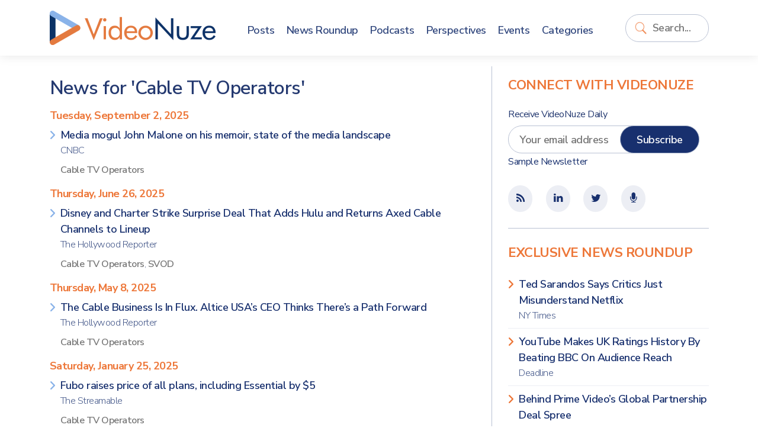

--- FILE ---
content_type: text/html; charset=UTF-8
request_url: https://www.videonuze.com/content/news/category/14
body_size: 7103
content:
<!DOCTYPE html>
<html>
    <head>
        <meta http-equiv="Content-Type" content="text/html; charset=utf-8" />
        <meta name="viewport" content="width=device-width, initial-scale=1, maximum-scale=1, user-scalable=no">
		<link rel="stylesheet" href="https://cdn.jsdelivr.net/npm/bootstrap@5.1.1/dist/css/bootstrap.min.css" integrity="sha384-F3w7mX95PdgyTmZZMECAngseQB83DfGTowi0iMjiWaeVhAn4FJkqJByhZMI3AhiU" crossorigin="anonymous">
		<link rel="stylesheet" href="https://cdnjs.cloudflare.com/ajax/libs/font-awesome/6.0.0-beta2/css/all.min.css" integrity="sha512-YWzhKL2whUzgiheMoBFwW8CKV4qpHQAEuvilg9FAn5VJUDwKZZxkJNuGM4XkWuk94WCrrwslk8yWNGmY1EduTA==" crossorigin="anonymous" referrerpolicy="no-referrer" />
		<link href="https://maxcdn.bootstrapcdn.com/font-awesome/4.1.0/css/font-awesome.min.css" rel="stylesheet" />
		<title>News for 'Cable TV Operators' - VideoNuze</title>
<meta name="generator" content="fPHP" />
<link rel="stylesheet" type="text/css" href="/library/css/standardise.css" />
<link rel="stylesheet" type="text/css" href="/templates/videonuze3/css/layout.css" />
<link rel="stylesheet" type="text/css" href="/asset/boxy/style.css" />
<link rel="stylesheet" type="text/css" href="/asset/audioplayer/style.css" />
<script langauge="javascript" src="/library/js/jquery-1.11.3.min.js"></script>
<script langauge="javascript" src="/library/js/common.js"></script>
<script langauge="javascript" src="/library/js/jquery-ui-1.12.min.js"></script>
<script langauge="javascript" src="/asset/boxy/script.js"></script>
<script langauge="javascript" src="/asset/audioplayer/script.js"></script>
<script langauge="javascript" src="/templates/videonuze3/js/custom.js"></script>
<script type="text/javascript">
  var _gaq = _gaq || [];
  _gaq.push(['_setAccount', 'UA-9424896-2']);
    _gaq.push(['_setDomainName', '.https:.videonuze.com']);
    _gaq.push(['_trackPageview']);
  (function() {
    var ga = document.createElement('script'); ga.type = 'text/javascript'; ga.async = true;
    ga.src = ('https:' == document.location.protocol ? 'https://ssl' : 'http://www') + '.google-analytics.com/ga.js';
    var s = document.getElementsByTagName('script')[0]; s.parentNode.insertBefore(ga, s);
  })();
</script>
					<link rel="icon" href="/templates/videonuze3/images/VN-logo.png" />
		<link rel="shortcut icon" href="/templates/videonuze3/images/VN-logo.png" />
		<script type="text/javascript">var switchTo5x=true;</script>
		<script type="text/javascript" src="https://w.sharethis.com/button/buttons.js"></script>
		<script type="text/javascript">stLight.options({publisher: "3e717507-008e-44d8-ae58-5c175355b17b", doNotHash: false, doNotCopy: false, hashAddressBar: false});</script>
		<script src="https://platform.linkedin.com/in.js" type="text/javascript"></script>
    </head>

    <body>
    
    	<header>
			<div class="container">
				<div class="row align-items-center">
					<div class="col-8 col-sm-auto container-logo">
						<a href="https://www.videonuze.com/">
							<strong>Video</strong>Nuze
						</a>
					</div>
					<div class="col-2 col-sm-5 col-md-6 col-lg-1 col-xl container-search order-lg-last">
						<div class='fModule fModuleSearch'><div class='fModuleContent'><form method="get" action="/content/search">
    <input type="text" name="q" value="" class="field" placeholder="Search..." wrap="off" id="search-q" />
    <input type="submit" value="Go" class="submit" id="search-go" />
</form>
<script>
	$(document).ready(function(){
		$("input#search-q").focus(function(){
			$(this).parents(".fModule").addClass("searching");
		}).blur(function(){
			$p = $(this).parents(".fModule");
			setTimeout(function(){
				$p.removeClass("searching")
			},2000);
		});
		
		$("input#search-q").keyup(function(){
			if($(this).val()!="")
			$("input#search-go").addClass("typing");
			else
			$("input#search-go").removeClass("typing");
		});	
	});
</script></div></div>					</div>
					<div class="col-2 col-md-1 col-lg-8 col-xl-7">
						<div class='fModule fModuleMenu'><div class='fModuleContent'>

	    <div class="d-block d-lg-none">
	    <button class="navbar-toggle">
	    	<span class="icon-bar">&nbsp;</span>
	    	<span class="icon-bar">&nbsp;</span>
	    	<span class="icon-bar">&nbsp;</span>
	    </button>
    </div>
    
    <ul class="menu">
      <li class="close-menu"><a href="#" class="navbar-close">Close <i class="far fa-window-close"></i></a></li>

      <li><a href="/article"><span>Posts</span></a></li>
      <li><a href="/news"><span>News Roundup</span></a></li>
      <li><a href="/content/article/category/47"><span>Podcasts</span></a></li>
      <li><a href="/perspectives"><span>Perspectives</span></a></li>
      <li><a href="/event/list"><span>Events</span></a></li>
      <li><a href="/categories"><span>Categories</span></a></li>
          </ul>
    <style>
    	
    </style>
    <script>
    	$(document).ready(function(){
    		$(".navbar-toggle,.navbar-close").click(function(){
    			$(this).parents(".fModule").toggleClass("open-menu");
    		});
    	})
    </script>
    </div></div>					</div>
				</div>
			</div>
    	</header>

        <div class="content">
			
<div id="fMessage" class="message hide"></div>

        	<div class="container">
        		<div class="row">

					<div class="col-12 col-lg-8 matter">
					
						<div class="row">
							
							<div class="col-12 page-title">
								<h1>News for 'Cable TV Operators'</h1>							</div>

							<div class="col-12 page-content">
								<table class="tableListingNews" width="100%" border="0" cellspacing="0">
    <th align="left">Title</th>
    <th width="80">Date</th>
    <th width="140" align="left">Source</th>
    <th width="120" class="hidden-xs">Category</th>		<div class='fModuleTitle fModuleTitleNews'><h3>Tuesday, September 2, 2025</h3></div><ul class="fList fListTight plainlist">
				<li>
			<a href="/content/view/32211" target="_blank">
				Media mogul John Malone on his memoir, state of the media landscape				<span>CNBC</span>
			</a>

			<p class="contentLinks">
				<!--<span>CATEGORIES:</span>-->
				<a href='/content/news/category/14'>Cable TV Operators</a>			</p>

		</li>
</ul>		<div class='fModuleTitle fModuleTitleNews'><h3>Thursday, June 26, 2025</h3></div><ul class="fList fListTight plainlist">
				<li>
			<a href="/content/view/32137" target="_blank">
				Disney and Charter Strike Surprise Deal That Adds Hulu and Returns Axed Cable Channels to Lineup				<span>The Hollywood Reporter</span>
			</a>

			<p class="contentLinks">
				<!--<span>CATEGORIES:</span>-->
				<a href='/content/news/category/14'>Cable TV Operators</a>, <a href='/content/news/category/2645'>SVOD</a>			</p>

		</li>
</ul>		<div class='fModuleTitle fModuleTitleNews'><h3>Thursday, May 8, 2025</h3></div><ul class="fList fListTight plainlist">
				<li>
			<a href="/content/view/32080" target="_blank">
				The Cable Business Is In Flux. Altice USA’s CEO Thinks There’s a Path Forward				<span>The Hollywood Reporter</span>
			</a>

			<p class="contentLinks">
				<!--<span>CATEGORIES:</span>-->
				<a href='/content/news/category/14'>Cable TV Operators</a>			</p>

		</li>
</ul>		<div class='fModuleTitle fModuleTitleNews'><h3>Saturday, January 25, 2025</h3></div><ul class="fList fListTight plainlist">
				<li>
			<a href="/content/view/32004" target="_blank">
				Fubo raises price of all plans, including Essential by $5				<span>The Streamable</span>
			</a>

			<p class="contentLinks">
				<!--<span>CATEGORIES:</span>-->
				<a href='/content/news/category/14'>Cable TV Operators</a>			</p>

		</li>
</ul>		<div class='fModuleTitle fModuleTitleNews'><h3>Thursday, January 23, 2025</h3></div><ul class="fList fListTight plainlist">
				<li>
			<a href="/content/view/31994" target="_blank">
				In Sports Streaming Land Grab, Comcast Jumps Into Fray With $70 Skinny Bundle				<span>The Hollywood Reporter</span>
			</a>

			<p class="contentLinks">
				<!--<span>CATEGORIES:</span>-->
				<a href='/content/news/category/14'>Cable TV Operators</a>, <a href='/content/news/category/56'>Sports</a>			</p>

		</li>
</ul>		<div class='fModuleTitle fModuleTitleNews'><h3>Tuesday, October 1, 2024</h3></div><ul class="fList fListTight plainlist">
				<li>
			<a href="/content/view/31890" target="_blank">
				NBCU’s streaming chief isn’t worried about you canceling cable				<span>The Verge</span>
			</a>

			<p class="contentLinks">
				<!--<span>CATEGORIES:</span>-->
				<a href='/content/news/category/14'>Cable TV Operators</a>, <a href='/content/news/category/2645'>SVOD</a>			</p>

		</li>
</ul>		<div class='fModuleTitle fModuleTitleNews'><h3>Wednesday, September 11, 2024</h3></div><ul class="fList fListTight plainlist">
				<li>
			<a href="/content/view/31860" target="_blank">
				Charter Reaches Distribution Deal With Warner Bros. Discovery That Gives Subscribers Streaming Service Max				<span>B&C</span>
			</a>

			<p class="contentLinks">
				<!--<span>CATEGORIES:</span>-->
				<a href='/content/news/category/13'>Cable Networks</a>, <a href='/content/news/category/14'>Cable TV Operators</a>			</p>

		</li>
</ul>		<div class='fModuleTitle fModuleTitleNews'><h3>Wednesday, September 4, 2024</h3></div><ul class="fList fListTight plainlist">
				<li>
			<a href="/content/view/31846" target="_blank">
				AMC Networks, Charter Renew Multiyear Distribution Deal; AMC+ Now Free for Spectrum TV Select Customers				<span>Variety</span>
			</a>

			<p class="contentLinks">
				<!--<span>CATEGORIES:</span>-->
				<a href='/content/news/category/13'>Cable Networks</a>, <a href='/content/news/category/14'>Cable TV Operators</a>			</p>

		</li>
</ul>		<div class='fModuleTitle fModuleTitleNews'><h3>Monday, July 29, 2024</h3></div><ul class="fList fListTight plainlist">
				<li>
			<a href="/content/view/31806" target="_blank">
				Comcast And Diamond Sports Group Reach Carriage Deal, Ending 3-Month Blackout Of 15 Regional Sports Networks				<span>Deadline</span>
			</a>

			<p class="contentLinks">
				<!--<span>CATEGORIES:</span>-->
				<a href='/content/news/category/13'>Cable Networks</a>, <a href='/content/news/category/14'>Cable TV Operators</a>, <a href='/content/news/category/56'>Sports</a>			</p>

		</li>
</ul>		<div class='fModuleTitle fModuleTitleNews'><h3>Monday, April 1, 2024</h3></div><ul class="fList fListTight plainlist">
				<li>
			<a href="/content/view/31668" target="_blank">
				YouTube TV likely to become biggest pay TV platform in U.S., analyst says				<span>The Desk</span>
			</a>

			<p class="contentLinks">
				<!--<span>CATEGORIES:</span>-->
				<a href='/content/news/category/14'>Cable TV Operators</a>			</p>

		</li>
</ul>		<div class='fModuleTitle fModuleTitleNews'><h3>Thursday, March 28, 2024</h3></div><ul class="fList fListTight plainlist">
				<li>
			<a href="/content/view/31659" target="_blank">
				Fast-Growing YouTube TV Seen Breaking Even In 2024				<span>B&C</span>
			</a>

			<p class="contentLinks">
				<!--<span>CATEGORIES:</span>-->
				<a href='/content/news/category/14'>Cable TV Operators</a>			</p>

		</li>
</ul>		<div class='fModuleTitle fModuleTitleNews'><h3>Tuesday, February 13, 2024</h3></div><ul class="fList fListTight plainlist">
				<li>
			<a href="/content/view/31608" target="_blank">
				Comcast Holds Upfront-Style Demos of Home Tech Advances				<span>Next TV</span>
			</a>

			<p class="contentLinks">
				<!--<span>CATEGORIES:</span>-->
				<a href='/content/news/category/14'>Cable TV Operators</a>, <a href='/content/news/category/61'>Technology</a>			</p>

		</li>
</ul>		<div class='fModuleTitle fModuleTitleNews'><h3>Friday, December 22, 2023</h3></div><ul class="fList fListTight plainlist">
				<li>
			<a href="/content/view/31551" target="_blank">
				YouTube to MVPDs: Thanks for the Lift				<span>Next TV</span>
			</a>

			<p class="contentLinks">
				<!--<span>CATEGORIES:</span>-->
				<a href='/content/news/category/14'>Cable TV Operators</a>			</p>

		</li>
</ul>		<div class='fModuleTitle fModuleTitleNews'><h3>Tuesday, December 12, 2023</h3></div><ul class="fList fListTight plainlist">
				<li>
			<a href="/content/view/31543" target="_blank">
				Comcast Starts Doling Out Xumo Stream Box to Its Internet Customers				<span>Next TV</span>
			</a>

			<p class="contentLinks">
				<!--<span>CATEGORIES:</span>-->
				<a href='/content/news/category/14'>Cable TV Operators</a>, <a href='/content/news/category/20'>Devices</a>			</p>

		</li>
</ul>		<div class='fModuleTitle fModuleTitleNews'><h3>Thursday, September 14, 2023</h3></div><ul class="fList fListTight plainlist">
				<li>
			<a href="/content/view/31476" target="_blank">
				Cable TV Is on Life Support, but a New Bundle Is Coming Alive				<span>NY Times</span>
			</a>

			<p class="contentLinks">
				<!--<span>CATEGORIES:</span>-->
				<a href='/content/news/category/14'>Cable TV Operators</a>			</p>

		</li>
</ul>		<div class='fModuleTitle fModuleTitleNews'><h3>Thursday, July 27, 2023</h3></div><ul class="fList fListTight plainlist">
				<li>
			<a href="/content/view/31432" target="_blank">
				Comcast Earnings Jump Despite Peacock Losses, Cord-Cutting 				<span>B&C</span>
			</a>

			<p class="contentLinks">
				<!--<span>CATEGORIES:</span>-->
				<a href='/content/news/category/14'>Cable TV Operators</a>			</p>

		</li>
</ul>		<div class='fModuleTitle fModuleTitleNews'><h3>Tuesday, May 23, 2023</h3></div><ul class="fList fListTight plainlist">
				<li>
			<a href="/content/view/31369" target="_blank">
				Comcast Unveils Plan for $20-Month Streaming Package Called Now TV				<span>The Hollywood Reporter</span>
			</a>

			<p class="contentLinks">
				<!--<span>CATEGORIES:</span>-->
				<a href='/content/news/category/14'>Cable TV Operators</a>			</p>

		</li>
</ul>		<div class='fModuleTitle fModuleTitleNews'><h3>Tuesday, May 16, 2023</h3></div><ul class="fList fListTight plainlist">
				<li>
			<a href="/content/view/31364" target="_blank">
				YouTube TV Is Now the 5th-Largest U.S. Pay TV Operator With 5.7 Million Subs (Estimate)				<span>Next TV</span>
			</a>

			<p class="contentLinks">
				<!--<span>CATEGORIES:</span>-->
				<a href='/content/news/category/14'>Cable TV Operators</a>			</p>

		</li>
</ul>		<div class='fModuleTitle fModuleTitleNews'><h3>Thursday, February 9, 2023</h3></div><ul class="fList fListTight plainlist">
				<li>
			<a href="/content/view/31213" target="_blank">
				Cord-Cutting Spiked 60% in 2022 for the Five Biggest Remaining Publicly Transparent Operators in the U.S.				<span>Next TV</span>
			</a>

			<p class="contentLinks">
				<!--<span>CATEGORIES:</span>-->
				<a href='/content/news/category/14'>Cable TV Operators</a>, <a href='/content/news/category/2614'>Cord-Cutting</a>			</p>

		</li>
</ul>		<div class='fModuleTitle fModuleTitleNews'><h3>Thursday, October 27, 2022</h3></div><ul class="fList fListTight plainlist">
				<li>
			<a href="/content/view/31068" target="_blank">
				Comcast Surpasses 5 Million Xfinity Mobile Lines After Wireless Service's Biggest Quarter Ever				<span>Multichannel News</span>
			</a>

			<p class="contentLinks">
				<!--<span>CATEGORIES:</span>-->
				<a href='/content/news/category/14'>Cable TV Operators</a>			</p>

		</li>
</ul>		<div class='fModuleTitle fModuleTitleNews'><h3>Thursday, August 11, 2022</h3></div><ul class="fList fListTight plainlist">
				<li>
			<a href="/content/view/30979" target="_blank">
				Charter To Phase Out Spectrum Originals Amid Rising Production Costs & Shifting Video Strategy				<span>Deadline</span>
			</a>

			<p class="contentLinks">
				<!--<span>CATEGORIES:</span>-->
				<a href='/content/news/category/14'>Cable TV Operators</a>			</p>

		</li>
</ul>		<div class='fModuleTitle fModuleTitleNews'><h3>Monday, July 18, 2022</h3></div><ul class="fList fListTight plainlist">
				<li>
			<a href="/content/view/30946" target="_blank">
				Hulu Is Driving More Streaming Subscribers to Disney Than Marvel or Star Wars				<span>WSJ</span>
			</a>

			<p class="contentLinks">
				<!--<span>CATEGORIES:</span>-->
				<a href='/content/news/category/14'>Cable TV Operators</a>			</p>

		</li>
</ul>		<div class='fModuleTitle fModuleTitleNews'><h3>Thursday, January 27, 2022</h3></div><ul class="fList fListTight plainlist">
				<li>
			<a href="/content/view/30747" target="_blank">
				Comcast beats earnings expectations, but falls short on new internet customers				<span>CNBC</span>
			</a>

			<p class="contentLinks">
				<!--<span>CATEGORIES:</span>-->
				<a href='/content/news/category/9'>Broadband ISPs</a>, <a href='/content/news/category/14'>Cable TV Operators</a>			</p>

		</li>
</ul>		<div class='fModuleTitle fModuleTitleNews'><h3>Thursday, January 13, 2022</h3></div><ul class="fList fListTight plainlist">
				<li>
			<a href="/content/view/30719" target="_blank">
				ViacomCBS And Comcast Renew And Expand Carriage Deal, Adding BET+ To Streaming Roster On Xfinity				<span>Deadline</span>
			</a>

			<p class="contentLinks">
				<!--<span>CATEGORIES:</span>-->
				<a href='/content/news/category/13'>Cable Networks</a>, <a href='/content/news/category/14'>Cable TV Operators</a>			</p>

		</li>
</ul>		<div class='fModuleTitle fModuleTitleNews'><h3>Tuesday, January 11, 2022</h3></div><ul class="fList fListTight plainlist">
				<li>
			<a href="/content/view/30716" target="_blank">
				WarnerMedia Renews Comcast Carriage Deal, CNN Plus to Become Available on Xfinity Platforms 				<span>Variety</span>
			</a>

			<p class="contentLinks">
				<!--<span>CATEGORIES:</span>-->
				<a href='/content/news/category/13'>Cable Networks</a>, <a href='/content/news/category/14'>Cable TV Operators</a>			</p>

		</li>
</ul>		<div class='fModuleTitle fModuleTitleNews'><h3>Tuesday, December 7, 2021</h3></div><ul class="fList fListTight plainlist">
				<li>
			<a href="/content/view/30661" target="_blank">
				YouTube TV Enters Promotional Relationship with Frontier Communications				<span>Multichannel News</span>
			</a>

			<p class="contentLinks">
				<!--<span>CATEGORIES:</span>-->
				<a href='/content/news/category/14'>Cable TV Operators</a>, <a href='/content/news/category/2782'>Skinny Bundles</a>			</p>

		</li>
</ul>		<div class='fModuleTitle fModuleTitleNews'><h3>Tuesday, November 30, 2021</h3></div><ul class="fList fListTight plainlist">
				<li>
			<a href="/content/view/30646" target="_blank">
				Comcast Reaches New Carriage Agreement With Walt Disney Co.				<span>B&C</span>
			</a>

			<p class="contentLinks">
				<!--<span>CATEGORIES:</span>-->
				<a href='/content/news/category/13'>Cable Networks</a>, <a href='/content/news/category/14'>Cable TV Operators</a>			</p>

		</li>
</ul>		<div class='fModuleTitle fModuleTitleNews'><h3>Monday, November 22, 2021</h3></div><ul class="fList fListTight plainlist">
				<li>
			<a href="/content/view/30634" target="_blank">
				Comcast Weighs Pulling Some Content From Hulu in Effort to Boost Peacock				<span>WSJ</span>
			</a>

			<p class="contentLinks">
				<!--<span>CATEGORIES:</span>-->
				<a href='/content/news/category/3065'>AVOD</a>, <a href='/content/news/category/14'>Cable TV Operators</a>, <a href='/content/news/category/2645'>SVOD</a>			</p>

		</li>
</ul>		<div class='fModuleTitle fModuleTitleNews'><h3>Tuesday, October 19, 2021</h3></div><ul class="fList fListTight plainlist">
				<li>
			<a href="/content/view/30519" target="_blank">
				Comcast Launches Smart TV for U.S. Market in Bid to Take On Roku, Amazon				<span>WSJ</span>
			</a>

			<p class="contentLinks">
				<!--<span>CATEGORIES:</span>-->
				<a href='/content/news/category/14'>Cable TV Operators</a>, <a href='/content/news/category/20'>Devices</a>			</p>

		</li>
</ul>		<div class='fModuleTitle fModuleTitleNews'><h3>Monday, October 18, 2021</h3></div><ul class="fList fListTight plainlist">
				<li>
			<a href="/content/view/30510" target="_blank">
				New ViacomCBS, Altice Carriage Deal Includes Streaming Services				<span>Mediapost</span>
			</a>

			<p class="contentLinks">
				<!--<span>CATEGORIES:</span>-->
				<a href='/content/news/category/10'>Broadcasters</a>, <a href='/content/news/category/13'>Cable Networks</a>, <a href='/content/news/category/14'>Cable TV Operators</a>			</p>

		</li>
</ul>		<div class='fModuleTitle fModuleTitleNews'><h3>Wednesday, September 22, 2021</h3></div><ul class="fList fListTight plainlist">
				<li>
			<a href="/content/view/30438" target="_blank">
				Comcast debuts XiOne streaming device for global subscribers				<span>Fierce Video</span>
			</a>

			<p class="contentLinks">
				<!--<span>CATEGORIES:</span>-->
				<a href='/content/news/category/14'>Cable TV Operators</a>, <a href='/content/news/category/20'>Devices</a>			</p>

		</li>
</ul>		<div class='fModuleTitle fModuleTitleNews'><h3>Tuesday, September 14, 2021</h3></div><ul class="fList fListTight plainlist">
				<li>
			<a href="/content/view/30421" target="_blank">
				Comcast will soon launch smart TVs under its new XClass TV brand				<span>Protocol</span>
			</a>

			<p class="contentLinks">
				<!--<span>CATEGORIES:</span>-->
				<a href='/content/news/category/14'>Cable TV Operators</a>, <a href='/content/news/category/20'>Devices</a>			</p>

		</li>
</ul>		<div class='fModuleTitle fModuleTitleNews'><h3>Thursday, September 9, 2021</h3></div><ul class="fList fListTight plainlist">
				<li>
			<a href="/content/view/30407" target="_blank">
				Analyst Says Xfinity Flex Could Have 5.6 Million Subs by 2025				<span>Multichannel News</span>
			</a>

			<p class="contentLinks">
				<!--<span>CATEGORIES:</span>-->
				<a href='/content/news/category/14'>Cable TV Operators</a>, <a href='/content/news/category/20'>Devices</a>			</p>

		</li>
</ul>		<div class='fModuleTitle fModuleTitleNews'><h3>Tuesday, July 20, 2021</h3></div><ul class="fList fListTight plainlist">
				<li>
			<a href="/content/view/30282" target="_blank">
				CNN to Hire 450 Workers for New Streaming Service				<span>The Wrap</span>
			</a>

			<p class="contentLinks">
				<!--<span>CATEGORIES:</span>-->
				<a href='/content/news/category/14'>Cable TV Operators</a>			</p>

		</li>
</ul>		<div class='fModuleTitle fModuleTitleNews'><h3>Thursday, July 15, 2021</h3></div><ul class="fList fListTight plainlist">
				<li>
			<a href="/content/view/30263" target="_blank">
				ViacomCBS And Charter Reach Carriage Deal Including Streaming				<span>Deadline</span>
			</a>

			<p class="contentLinks">
				<!--<span>CATEGORIES:</span>-->
				<a href='/content/news/category/3065'>AVOD</a>, <a href='/content/news/category/14'>Cable TV Operators</a>			</p>

		</li>
</ul>		<div class='fModuleTitle fModuleTitleNews'><h3>Wednesday, June 30, 2021</h3></div><ul class="fList fListTight plainlist">
				<li>
			<a href="/content/view/30236" target="_blank">
				QVC-HSN Streaming App Launches on Comcast Xfinity, Service Aims to Be Shoppable on TVs in 2022 				<span>Variety</span>
			</a>

			<p class="contentLinks">
				<!--<span>CATEGORIES:</span>-->
				<a href='/content/news/category/13'>Cable Networks</a>, <a href='/content/news/category/14'>Cable TV Operators</a>, <a href='/content/news/category/16'>Commerce</a>			</p>

		</li>
</ul>		<div class='fModuleTitle fModuleTitleNews'><h3>Wednesday, June 23, 2021</h3></div><ul class="fList fListTight plainlist">
				<li>
			<a href="/content/view/30204" target="_blank">
				Inside Comcast’s Plan to Become a Streaming Giant				<span>WSJ</span>
			</a>

			<p class="contentLinks">
				<!--<span>CATEGORIES:</span>-->
				<a href='/content/news/category/3065'>AVOD</a>, <a href='/content/news/category/14'>Cable TV Operators</a>			</p>

		</li>
</ul>		<div class='fModuleTitle fModuleTitleNews'><h3>Monday, June 14, 2021</h3></div><ul class="fList fListTight plainlist">
				<li>
			<a href="/content/view/30160" target="_blank">
				MVPDs Find Margin of Victory in Broadband				<span>B&C</span>
			</a>

			<p class="contentLinks">
				<!--<span>CATEGORIES:</span>-->
				<a href='/content/news/category/14'>Cable TV Operators</a>			</p>

		</li>
</ul>		<div class='fModuleTitle fModuleTitleNews'><h3>Monday, May 17, 2021</h3></div><ul class="fList fListTight plainlist">
				<li>
			<a href="/content/view/30066" target="_blank">
				Cable Operators Should be in The Channel Store Business, David Zaslav Says				<span>B&C</span>
			</a>

			<p class="contentLinks">
				<!--<span>CATEGORIES:</span>-->
				<a href='/content/news/category/2248'>Apps</a>, <a href='/content/news/category/14'>Cable TV Operators</a>			</p>

		</li>
		<li>
			<a href="/content/view/30065" target="_blank">
				U.S. Pay-TV Revenues To Plunge By $23B By 2026				<span>Mediapost</span>
			</a>

			<p class="contentLinks">
				<!--<span>CATEGORIES:</span>-->
				<a href='/content/news/category/14'>Cable TV Operators</a>			</p>

		</li>
</ul>		<div class='fModuleTitle fModuleTitleNews'><h3>Sunday, May 2, 2021</h3></div><ul class="fList fListTight plainlist">
				<li>
			<a href="/content/view/30017" target="_blank">
				Cord Cutting Improved by Over 22% in Q1 for Top Operators Thanks to Slower DirecTV Blood Loss				<span>Next TV</span>
			</a>

			<p class="contentLinks">
				<!--<span>CATEGORIES:</span>-->
				<a href='/content/news/category/14'>Cable TV Operators</a>, <a href='/content/news/category/54'>Satellite</a>, <a href='/content/news/category/62'>Telcos</a>			</p>

		</li>
</ul>		<div class='fModuleTitle fModuleTitleNews'><h3>Thursday, April 29, 2021</h3></div><ul class="fList fListTight plainlist">
				<li>
			<a href="/content/view/30004" target="_blank">
				Broadband, Wireless Drive Comcast Q1				<span>Multichannel News</span>
			</a>

			<p class="contentLinks">
				<!--<span>CATEGORIES:</span>-->
				<a href='/content/news/category/9'>Broadband ISPs</a>, <a href='/content/news/category/14'>Cable TV Operators</a>			</p>

		</li>
</ul>		<div class='fModuleTitle fModuleTitleNews'><h3>Thursday, April 8, 2021</h3></div><ul class="fList fListTight plainlist">
				<li>
			<a href="/content/view/29931" target="_blank">
				Discovery Plus Added to Comcast Xfinity Flex				<span>B&C</span>
			</a>

			<p class="contentLinks">
				<!--<span>CATEGORIES:</span>-->
				<a href='/content/news/category/13'>Cable Networks</a>, <a href='/content/news/category/14'>Cable TV Operators</a>, <a href='/content/news/category/2645'>SVOD</a>			</p>

		</li>
</ul>		<div class='fModuleTitle fModuleTitleNews'><h3>Monday, March 29, 2021</h3></div><ul class="fList fListTight plainlist">
				<li>
			<a href="/content/view/29893" target="_blank">
				Comcast Starts Rollout of Disney Plus, ESPN Plus on Xfinity Set-Top Platforms 				<span>Variety</span>
			</a>

			<p class="contentLinks">
				<!--<span>CATEGORIES:</span>-->
				<a href='/content/news/category/2248'>Apps</a>, <a href='/content/news/category/14'>Cable TV Operators</a>, <a href='/content/news/category/20'>Devices</a>			</p>

		</li>
</ul>		<div class='fModuleTitle fModuleTitleNews'><h3>Thursday, March 11, 2021</h3></div><ul class="fList fListTight plainlist">
				<li>
			<a href="/content/view/29838" target="_blank">
				Cable Programming Increased Share in Comcast Households				<span>B&C</span>
			</a>

			<p class="contentLinks">
				<!--<span>CATEGORIES:</span>-->
				<a href='/content/news/category/14'>Cable TV Operators</a>			</p>

		</li>
		<li>
			<a href="/content/view/29833" target="_blank">
				Comcast TV Homes See 25% Rise In Live TV Viewing				<span>Mediapost</span>
			</a>

			<p class="contentLinks">
				<!--<span>CATEGORIES:</span>-->
				<a href='/content/news/category/14'>Cable TV Operators</a>			</p>

		</li>
</ul>		<div class='fModuleTitle fModuleTitleNews'><h3>Monday, March 1, 2021</h3></div><ul class="fList fListTight plainlist">
				<li>
			<a href="/content/view/29792" target="_blank">
				Altice USA CEO says cable TV will die and broadband and wireless companies should merge				<span>CNBC</span>
			</a>

			<p class="contentLinks">
				<!--<span>CATEGORIES:</span>-->
				<a href='/content/news/category/9'>Broadband ISPs</a>, <a href='/content/news/category/14'>Cable TV Operators</a>			</p>

		</li>
</ul>		<div class='fModuleTitle fModuleTitleNews'><h3>Thursday, February 25, 2021</h3></div><ul class="fList fListTight plainlist">
				<li>
			<a href="/content/view/29780" target="_blank">
				Is Comcast Getting Ready to Expand Xfinity Flex Out of Footprint?				<span>Next TV</span>
			</a>

			<p class="contentLinks">
				<!--<span>CATEGORIES:</span>-->
				<a href='/content/news/category/14'>Cable TV Operators</a>, <a href='/content/news/category/20'>Devices</a>			</p>

		</li>
		<li>
			<a href="/content/view/29778" target="_blank">
				NBCU Expands Addressable Offerings Through Charter Partnership				<span>Adweek</span>
			</a>

			<p class="contentLinks">
				<!--<span>CATEGORIES:</span>-->
				<a href='/content/news/category/3'>Advertising</a>, <a href='/content/news/category/10'>Broadcasters</a>, <a href='/content/news/category/14'>Cable TV Operators</a>			</p>

		</li>
</ul>		<div class='fModuleTitle fModuleTitleNews'><h3>Friday, January 29, 2021</h3></div><ul class="fList fListTight plainlist">
				<li>
			<a href="/content/view/29676" target="_blank">
				Comcast Hints at Broader Plans for Xfinity Flex				<span>Next TV</span>
			</a>

			<p class="contentLinks">
				<!--<span>CATEGORIES:</span>-->
				<a href='/content/news/category/14'>Cable TV Operators</a>, <a href='/content/news/category/20'>Devices</a>			</p>

		</li>
</table><div class='pages'><span class='pages-button pages-button-prev'><i class='fas fa-chevron-left'></i> Previous</span> | <a class='pages-button pages-button-next' href='/content/news/category/14?page=2'>Next <i class='fas fa-chevron-right'></i></a></div>							</div>
						</div>
				
											</div>
			
					<div class="col-12 col-lg-4 sidebar">
						<div class="row">
						<div class='fModule fModuleBlue bb-0 col-12'><div class='fModuleTitle'><h3>Connect with VideoNuze</h3></div><div class='fModuleContent'><form method="post" class="row-item" target="_blank" action="https://visitor.constantcontact.com/d.jsp" name="ccoptin">

	<h6>Receive VideoNuze Daily</h6>
	<input type="hidden" value="1102610196605" name="m">
	<input type="hidden" value="oi" name="p">
	
	<div class="row">
		<div class="col-12 col-xs-12">
			<input type="text" name="ea" placeholder="Your email address" class="field" style="width:calc(100% - 100px); margin-right: -3rem; padding-right: 3rem;" />
			<input type="submit" value="Subscribe" style="" class="button"/>
		</div>
	</div>
	<small><a href="/newsletter">Sample Newsletter</a></small>
</form>
</div></div><div class='fModule fModuleBlue col-12'><div class='fModuleContent'><div class="icons">
	<ul class="contentSocial tablets">
		<li><a href="/atom"><i class='fa fa-fw fa-rss'></i></a></li>
		<!--
		<li target="_blank"><a href="http://www.facebook.com/videonuze"><i class='fa fa-fw fa-facebook'></i></a></li>
		-->
		<li target="_blank"><a href="http://www.linkedin.com/groups/VideoNuze-4282772"><i class='fa fa-fw fa-linkedin'></i></a></li>
		<li target="_blank"><a href="https://twitter.com/videonuze" ><i class='fa fa-fw fa-twitter'></i></a></li>
		<li target="_blank"><a href="/content/article/category/47"><i class='fa fa-fw fa-microphone'></i></a></li>
	</ul>
</div>
</div></div><div class='fModule fModuleList col-12'><div class='fModuleTitle'><h3>Exclusive News Roundup</h3></div><div class='fModuleContent'><ul class='fList plainlist'>
    <li style='clear:left;' >
  
    <a href='/content/view/32337' target='_blank'>
            Ted Sarandos Says Critics Just Misunderstand Netflix            <span>
          NY Times                </span>
          </a>
                                </li>
    <li  >
  
    <a href='/content/view/32339' target='_blank'>
            YouTube Makes UK Ratings History By Beating BBC On Audience Reach            <span>
          Deadline                </span>
          </a>
                                </li>
    <li  >
  
    <a href='/content/view/32338' target='_blank'>
            Behind Prime Video’s Global Partnership Deal Spree            <span>
          The Hollywood Reporter                </span>
          </a>
                                </li>
    <li  >
  
    <a href='/content/view/32336' target='_blank'>
            Peacock Loses Access to MS Now, Oxygen, & More After Comcast Spins Off Its Cable TV Networks            <span>
          Cord Cutters News                </span>
          </a>
                                </li>
    <li  >
  
    <a href='/content/view/32335' target='_blank'>
            Netflix Drives Global Growth in Ad-Supported Streaming            <span>
          TV Tech                </span>
          </a>
                                </li>
    <li  class=last>
  
    <a href='/content/view/32341' target='_blank'>
            Eddy Cue Calls Out Top Apple TV Shows and Movies In Year-End Memo Pledging “Innovation”            <span>
          The Hollywood Reporter                </span>
          </a>
                                </li>
  </ul>
<a href='/news' class='readmore'><span>More News</span></a></div></div><div class='fModule fModuleAds col-12'><div class='fModuleContent'><div style='max-width:300px; max-height:250px;' class='ad-holder'><a href='https://www.videonuze.com/ads/ad_click.php?id=1599&media=site&rnd=0' target='_blank'><img border='0' src='https://www.videonuze.com/cdn/ads/1599_1.png' style='max-width:300px; max-height:250px;' title='CTV x AI PREVIEW 2025  medium rectangle - 3-3-25' alt='CTV x AI PREVIEW 2025  medium rectangle - 3-3-25' /></a></div></div></div><div class='fModule fModuleAds col-12'><div class='fModuleTitle'><h3>Our Sponsors</h3></div><div class='fModuleContent'><ul class="sponsors">
<li class='premium'><div style='max-width:260px; max-height:125px;' class='ad-holder'><a href='https://www.videonuze.com/ads/ad_click.php?id=1600&media=site&rnd=0' target='_blank'><img border='0' src='https://www.videonuze.com/cdn/ads/1600_1.gif' style='max-width:260px; max-height:125px;' title='CTV x AI PREVIEW 2025' alt='CTV x AI PREVIEW 2025' /></a></div></li></ul></div></div>						</div>
					</div>

        		</div>
        	</div>
        </div>

		<footer>
			<div class="container">
				<div class="row">
					<div class="col-12 col-md-8">
						<div class='fModule'><div class='fModuleTitle'><h3>About VideoNuze</h3></div><div class='fModuleContent'><p>
    VideoNuze is the authoritative online source for original analysis and news aggregation focused on the burgeoning online video industry. Founded in 2007 by Will Richmond, a 20-year veteran of the broadband, cable TV, content and technology industries, VideoNuze is read by executive-level decision-makers who need to get beyond the standard headlines and achieve a deep understanding of online video’s disruptive impact.
</p>
<div class="legal">&copy; Copyright 2026. <a href="#">Broadband Directions LLC</a>. All rights reserved.</div></div></div>					</div>
					<div class="col-12 col-md-4">
						<div class='fModule fModuleMenu'><div class='fModuleContent'>
  <ul class="menu">
    <li>
      <a href="/">VideoNuze</a>
      <ul>
        <li><a href="/about">About Us</a></li>
        <li><a href="/contact">Contact Us</a></li>
        <li><a href="/sponsoring">Sponsoring VideoNuze</a></li>
        <li><a href="/about/will-richmond">Will Richmond</a></li>
        <li><a href="/terms">Terms &amp; Conditions</a></li>
      </ul>
    </li>
      </ul></div></div><div class='fModule fModuleBlue col-12'><div class='fModuleContent'><div class="icons">
	<ul class="contentSocial tablets">
		<li><a href="/atom"><i class='fa fa-fw fa-rss'></i></a></li>
		<!--
		<li target="_blank"><a href="http://www.facebook.com/videonuze"><i class='fa fa-fw fa-facebook'></i></a></li>
		-->
		<li target="_blank"><a href="http://www.linkedin.com/groups/VideoNuze-4282772"><i class='fa fa-fw fa-linkedin'></i></a></li>
		<li target="_blank"><a href="https://twitter.com/videonuze" ><i class='fa fa-fw fa-twitter'></i></a></li>
		<li target="_blank"><a href="/content/article/category/47"><i class='fa fa-fw fa-microphone'></i></a></li>
	</ul>
</div>
</div></div>					</div>
					
				</div>
			</div>
		</footer>
    </div>

</body>
</html>


--- FILE ---
content_type: text/css
request_url: https://www.videonuze.com/library/css/standardise.css
body_size: 306
content:
/* CSS Document */
* {
	margin:0px; padding:0px;
}
html {
	height:100.1%;
}
body {
	height:100.1%;
	cursor:default;
	background:#FFFFFF;
	color:#000000;
	font-family:"Times New Roman", Times, serif;
	font-size:12px;
}
p {
	margin:6px 0px;
}
a { 
	outline:0px none;
	-moz-outline:0px none;
}
a img {
	border:0px none;
}
ul,ol {
/*	margin:6px;*/
}
ul li,
ol li {
/*	margin:2px 0px 2px 20px;*/
}
h1 { font-size:200%; }
h2 { font-size:180%; }
h3 { font-size:140%; }
h4 { font-size:120%; }
h5 { font-size:100%; }
h6 { font-size:90%; }

.hide { display:none; }


--- FILE ---
content_type: text/css
request_url: https://www.videonuze.com/templates/videonuze3/css/layout.css
body_size: 4018
content:
@import url('https://fonts.googleapis.com/css2?family=Nunito+Sans:wght@200;300;400;600;700&display=swap');

html {
	font-size: 18px;
}
@media( max-width:576px ) {
	html { font-size:16px; }
}
* {
  -webkit-font-smoothing: antialiased;
  -moz-osx-font-smoothing: grayscale;
}
body {
	font-size: 1rem;
	font-family: 'Nunito Sans', sans-serif;
	letter-spacing: -0.5px;
	font-weight: 400;
	color: #243970;
}
a {
	color: #18306e;
	text-decoration: none;
	transition: 0.3s all;
}
header,
footer,
.content {
	min-width: 320px;
}

header {
	box-shadow: 0 0 1rem rgba(0,0,0,0.1);
	background: #fff;
	padding: 1rem 0;
	z-index: 2;
}
header.placeholder {
	display: none;
}
.page-title h1 {
	margin-bottom: 1rem;
	padding: 0;
	font-size: 1.75rem;
	font-weight: 600;
}
.page-title h1 small {
	font-size: 1rem;
	font-weight: 200;
}

.container-logo .fModuleContent {
	width: 280px; height: 58px;
	overflow: hidden;
	padding: 0;
}
.container-logo a {
	width: 280px; height: 58px;
	overflow: hidden;
	font-size: 0;
	background: url('../images/VN-logo-280.png') no-repeat top left;
	line-height: 2.5rem;
	display: block;
}
.container-logo strong {
	color: #ed7739;
	font-weight: 600;
}
.sidebar {
	padding-top: 1rem;
	padding-left: 1.5rem;
	border-left: 1px solid #b9c1d3;
}
.content {
	padding-top: 1rem;
	padding-bottom: 1rem;
}
.matter {
	padding-top: 1rem;
	padding-right: 1.5rem;
}
@media(max-width:992px) {
	.sidebar {
		border-top: 1px solid #b9c1d3;
		border-left: 0 none;
		padding-left: calc(var(--bs-gutter-x) * .5);
	}
	.matter {
		padding-right: calc(var(--bs-gutter-x) * .5);
	}
}
.sidebar .fModuleTitle h3 {
	font-size: 1.25rem;
}
.sidebar .fModuleContent {
	border-bottom: 1px solid #b9c1d3;
	padding-bottom: 1.5rem;
	margin-bottom: 1.5rem;
}
.matter .fModule {
	padding-top: 1rem;
	padding-bottom: 1rem;
}

ul.menu,
ul.menu li,
ul.menu ul {
	margin: 0; padding: 0;
	list-style: none;
}

ul.tablets {
	margin: 0; padding: 0;
	list-style: none;
}
ul.tablets li {
	display: inline-block;
	margin-right: 1rem;
}
ul.tablets li a {
	background: #eceef4;
	border-radius: 50%;
	padding: 0.5rem;
	font-size: 1rem;
	display: block;
}
ul.tablets li a:hover {
	background: #18306e;
	color: #eceef4;
}

.fModuleTitle h3,
.modTitle {
	font-family: 'Nunito Sans', sans-serif;
	font-weight: 700;
	font-size: 1rem;
	text-transform: uppercase;
	color: #ed7739;
}
.fModuleTitleNews.fModuleTitle h3 {
	margin-bottom: 0;
	text-transform: none;
}
.fModuleTitle h3 small {
	font-size: 1rem;
	font-weight: 300;
	text-transform: none;
}
hr {
	margin-top: 1rem;
	margin-bottom: 1rem;
	border-top: 1px solid #b9c1d3;
}

header ul.menu {
	display: flex;
	flex-wrap: nowrap;
	justify-content: space-between;
	padding: 0 1.5rem;
}
header ul.menu a {
	color: #32487e;
	font-weight: 600;
	position: relative;
	padding-top: 0.5rem;
	display: block;
	font-size: 1rem;
}
header ul.menu a:after {
	height: 2px; background: #ed7739;
	position: absolute;
	bottom: 0; left: 0; width:0;
	transition: 0.25s all;
	content: "";
	display: block;
	opacity:0;
}
header ul.menu a:hover:after {
	width: 100%;
	opacity: 1;
}

header .fModuleSearch form {
	position: relative;
}
.container-search {
	z-index: 1;
}
.fModuleSearch input[type=submit]{
	opacity: 0;
	position: absolute;
	right: 0; top: 0;
	transition: 0.3s all;
	padding: 0.5rem 0.75rem !important;
	display: none;
}
.fModuleSearch.searching input.typing[type=submit]{
	opacity: 1;
	display: block;
}
.fModuleSearch input[type=text]{
	padding: 0.5rem 1rem 0.5rem 2.5rem;
	max-width: 100%;
	background: #fff url('../images/search-50-orange.png') no-repeat 0.75rem center;
	background-size: 1.25rem;
	width: 100%;
	float: right;
	transition: 0.5s all;
	min-width:2rem;
}
.fModuleSearch.searching input[type=text]{
	padding-right: 3rem;
	min-width: 200px;
}

input, textarea, select {
	font-size: 1rem;
	padding: 0.5rem 1rem;
	border-radius: 2rem;
	border: 1px solid #b9c1d3;
	outline: 0 none;
	font-family: 'Nunito Sans', sans-serif;
	letter-spacing: -0.5px;
	font-weight: 600;
}
input, select {
	line-height: 1;
	height: calc(2.5rem + 2px);
}
input:focus, textarea:focus, select:focus {
	border-color: #9fabc4;
}

input[type=button],
input[type=submit],
button {
	font-size: 1rem;
	padding: 0.5rem 1.5rem;
	border-radius: 2rem;
	border: 1px solid #ed7739;
	background: #ed7739;
	color: #fff;
	display: inline-block;
}
input[type=button]:hover,
input[type=submit]:hover,
button:hover {
	background: #e86a27;
	color: #fff;
}

a.fButton:before,
a.readmore:before,
a.fButton:after,
a.readmore:after {
	display:block;
	position: absolute;
	top: 50%;
	content: "\f105";
	transform: translate(0,-50%);
	font-family: "Font Awesome 6 Free";
	font-weight: 900;
	transition: 0.5s all;
}
a.fButton:after,
a.readmore:after {
	right: 0.35rem;
	opacity: 0;
	left: auto;
}
a.fButton:before,
a.readmore:before {
	right: 0.35rem;
	opacity: 1;
}
a.fButton:hover:before,
a.readmore:hover:before {
	opacity: 1;
	right: 0;
}
a.fButton:hover:after,
a.readmore:hover:after {
	opacity: 1;
	right: -0.4rem;
}

a.fButton,
a.readmore {
	padding-right: 1rem;
	position: relative;
	font-weight: 700;
	text-decoration: none !important;
}
a.fButton:hover,
a.readmore:hover {
	padding-right: 1rem;
	padding-left: 0;
}
p {
	margin: 0 0 1rem 0;
}

.fModuleTopics {
	display: flex;
}

.fModuleTopics .fModuleTitle {
	white-space: nowrap;
}
.fModuleTopics .fModuleTitle h3 {
	margin: 0; padding: 0.5rem 1rem 0.5rem 0;
}
.fModuleTopics .fModuleContent {
	overflow: hidden;
	white-space: nowrap;
	height: 2rem; overflow: hidden;
}
.fModuleTopics ul.topics li {
	float: left;
}
.fModuleTopics ul.topics li a {
	font-weight: 500;
	padding: 0.25rem 1.5rem;
	border-radius: 2rem;
	background: #eceef4;
	color: #18306e;
}
.fModuleTopics ul.topics li a:hover {
	background: #18306e;
	color: #fff;
}

ul.contentPost,
ul.contentPost > li {
	margin: 0; padding: 0;
	list-style: none;
}
ul.fList.contentPost {
	margin-bottom: 1.5rem;
}
ul.contentPost h2 {
	font-size: 2rem;
	font-weight: 700;
	margin: 0; padding: 0;
	padding: 1rem 0; padding-top: 0;
}
ul.contentPost.contentPostTight h2 {
	font-size: 1rem;
	padding: 0;
	font-weight: 500;
}
.contentDescription {
	line-height: 150%;
	font-size: 1.2rem;
}
.contentDescription a {
	color: #ed7739;
}

ul.contentPost a:hover {
	text-decoration: underline;
}
ul.contentPost h2 a {
	text-decoration: none;
	color: #18306e;
}
ul.contentPost h2 a:hover {
	color: #ed7739;
	text-decoration: none;
}

ul.contentPost a.readmore:hover {
	background: transparent !important;
}

ul.contentPost > li {
	padding: 2rem 0;
	border-bottom: 1px solid #eceef4;
	display: flex;
	flex-wrap: wrap;
}
ul.contentPost > li:first-child {
	padding-top: 1rem;
}
ul.contentPostTight.contentPost > li {
	padding: 0.5rem 0;
	padding-left: 1rem;
}

ul.contentPost > li > * {
	flex-basis: 100%;
	width: 100%;
}

.contentLinks span {
	text-transform: uppercase;
	font-size: 0.8rem;
	display: block;
	color: #666;
}
.contentLinks a {
	font-weight: 500;
	text-decoration: none !important;
}
.contentPostTight .contentLinks span {
	display: inline-block;
}
.contentPostTight .contentLinks {
	margin: 0.5rem 0;
}
.contentPostTight .contentLinks,
.contentPostTight .contentLinks span {
	font-size: 0.9rem;
	color: #999;
}
.contentPostTight .contentLinks a {
	font-weight: 200;
	color: #777;
}
.contentLinks a:hover {
	background: transparent !important;;
	text-decoration: underline !important;;
}

ul.contentPost li .contentInfo {
	margin-bottom: 1rem;
	color: #333;
	opacity: 0.8;
	font-weight: 400;
}
.contentInfo > div {
	display: inline-block;
}

.contentPost ul.contentSocial {
	margin-top: 1rem;
}

.contentPost .contentPerspective h2 a {
	color: #ed7739;
}

.contentLinks {
	margin-top: 0.5rem;
}

.fList,
.fList li,
.listEvents,
.sponsors,
.sponsors li {
	margin:0; padding: 0;
	list-style: none;
}
ul.fList > li {
	display: block;
}
ul.fList.tablets li a {
	display: inline-block;
	margin-right: 0.5rem;
}
.fList a {
	font-weight: 600;
}
.listEvents li {
	border-bottom: 1px solid #b9c1d3;
	padding-bottom: 1rem;
	margin-bottom: 1rem;
}
.listEvents a {
	color: #ed7739;
}
.listEvents a:hover {
	text-decoration: underline;
}
.listEvents h3 {
	font-weight: 800;
}
.listEvents h3 a {
	color: #18306e;
}
.listEvents h3 span {
	display: block;
	font-weight: 300;
	opacity: 0.8;
	font-size: 1rem;
	padding-top: 0.75rem;
}
.listEvents .event-img {
	width: 100%;
	padding-bottom: 1rem;
}
.listEvents .event-text {
	width: 100%;
}

.fList {
	padding-top: 0.5rem;
	padding-bottom: 0.5rem;
}
.fList li,
.sponsors li {
	padding: 0.5rem 0;
	border-bottom: 1px solid #eceef4;
}
.fList li:last-child,
.sponsors li:last-child {
	border-bottom: 0 none;
}
.fList span {
	font-weight: 300;
	opacity: 0.8;
	display: block;
	font-size: 0.9rem;
}
.fList.fListTight {
	margin-top: 0;
	margin-bottom: 0;
	padding-top: 0;
	padding-bottom: 0;
}
.fList.fListTight .contentLinks {
	margin-top: 0.5rem; margin-bottom: 0.5rem;
}


.fModuleList a.readmore {
	margin-top: 1rem;
	display: inline-block;
}

.fModuleBlue input[type=submit] {
	background: #18306e;
	border-color: #9fabc4;
}

footer {
	padding: 1.5rem 0;
	background: #eceef4;
}
footer ul.tablets li a {
	border: 1px solid #b9c1d3;
}
footer ul.tablets li a:hover {
	background: #b9c1d3;
	color: #18306e;
}
footer .fModuleTitle h3 {
	color: #18306e;
}
footer .fModule {
	padding-top: 0.5rem
	padding-bottom: 0.5rem;
}
footer .fModuleBlue {
	padding-top: 1.5rem;
}
footer .legal {
	border-top: 1px solid #b9c1d3;
	padding-top: 1.5rem; margin-top: 1.5rem;
}
footer .menu a {
	font-weight: 600;
	display: block;
	padding: 0.2rem 0;
}
footer .menu ul a {
	font-weight: 300;
}
.row-item {
	padding-top: 1rem;
}

.tableListingNews { display:none; }
.bt-0 {
	border-top: 0 none;
}
.bb-0 {
	border-bottom: 0 none;
}

.fModule.bb-0 .fModuleContent {
	border-bottom: 0; padding-bottom: 0;
}

/* */
.listsummary > li {
	border-bottom: 1px solid #eceef4;
}
.listsummary > li:last-child {
	border-bottom: 0 none;
}
.listsummary .date-time {
	padding-bottom: 0.5rem;
}
.listsummary p {
	font-size: 0.9rem;
	color: #777;
	font-weight: 500;
}


ul.plainlist > li {
	border-bottom: 1px solid #eceef4;
	position: relative;
	transition: 0.5s all;
	padding-left: 1rem;
}
ul.plainlist.plaintext-noborder > li {
	border: 0 none;
}
ul.plainlist > li:before {
	position: absolute;
	left: 0rem;
	display:block;
    content: "\f105";
    font-family: "Font Awesome 6 Free";
    font-weight: 900;
    color: #8ab3e9;
    transition: 0.5s all;
    top: 0.5rem;
    opacity: 1;
}
ul.plainlist li:hover:before,
.sidebar ul.plainlist li:hover:before {
	color:#0d6efd;
}
.sidebar ul.plainlist li:before {
	color: #ed7739;
}
ul.plainlist > li:hover {

}
ul.plainlist .contentLinks {
	font-size: 0.9rem;
	font-weight: 200;
}
ul.plainlist .contentLinks a {
	color: #777;
}

#slidebox {
    width: 400px;
    max-width: 100%;
    max-height: 240px;
    padding: 1rem;
    background-color: #fff;
    border-top: 3px solid #ed7739;
    position: fixed;
    bottom: 0px;
    right: -430px;
    z-index: 1000;
    -moz-box-shadow: 0 0px 1rem rgba(0,0,0,0.2);
    -webkit-box-shadow: 0 0px 1rem rgba(0,0,0,0.2);
    box-shadow: 0 0px 1rem rgba(0,0,0,0.2);
}
#slidebox a.close {
    background: transparent url('../../../videonuze/images/close.gif') no-repeat top left;
    width: 1rem;
    height: 1rem;
    position: absolute;
    cursor: pointer;
    top: 1rem;
    right: 1rem;
}
#slidebox p, a.more {
    font-size: 0.9rem;
    text-transform: uppercase;
    color: #777;
}
#slidebox h2 {
    font-size: 1.2rem;
}

.pages {
	padding: 1rem 0;
	color: #b9c1d3;
}
.pages a {
	font-weight: 600;
}

.ad > div {
	max-width: 100%;
}
.ad a {
	display: block;
}
.ad img {
	max-width: 100%;
}
.ad-holder img {
	width: 100%;
}

/* Perspective */
.contentInfos {
	margin-top: -0.5rem;
	margin-bottom: 1rem;
	height: 100%; overflow: hidden;
}
.contentAuthors img {
	width: 4rem; height: 4rem;
	float: left;
	margin-right: 0.75rem;
}
.highlight {
	background: #18306e;
	color: #fff;
	display: inline-block;
	padding: 0.25em 0.5em;
}

.fPageActions {
	display: none;
}
.navbar-toggle {
	padding: 0; text-align: center;
	width: 2.25rem; height: 2.25rem;
	background: transparent;
	position: relative;
	border-radius: 3px;
	float: right;
}
.navbar-toggle:hover {
	background: transparent;
}
.navbar-toggle .icon-bar {
	width: 1.25rem;
    height: 2px; overflow: hidden;
    display: block;
    background-color: #ed7739;
    margin: 0; padding: 0;
    position: absolute;
    left: 50%;
    transform: translate(-50%,0);
}
.navbar-toggle .icon-bar:nth-child(1) {
	top: 0.6rem;	
}
.navbar-toggle .icon-bar:nth-child(2) {
	top: 50%; 
    transform: translate(-50%,-50%);
}
.navbar-toggle .icon-bar:nth-child(3) {
	bottom: 0.6rem;
}
.close-menu {
	display: none;
}

/* Responsive */
@media(max-width:991.8px) {
	.close-menu {
		display: block;
	}
	header ul.menu {
		position: fixed;
		background: #18306e;
		top: 0;
		left: -100%;
		width: 80%;
		max-width: 280px;
		bottom: 0;
		box-shadow: 0 0 2rem rgb(0 0 0 / 50%);
		z-index: 10;
		padding: 0;
		display: block;
		transition: 0.5s all;
	}
	header .fModule.open-menu ul.menu {
		left: 0;
	}
	
	header ul.menu a {
		display: block;
		font-size: 1.5rem;
		color: #fff;
		padding: 1rem 1.5rem;
		font-weight: 600;
	}
	header ul.menu .close-menu a {
		font-size: 1rem;
		text-align: right;
		text-transform: uppercase;
		opacity: 0.7;
	}
		
	.content {
		padding: 0;
	}
}

@media(max-width:575.8px) {

	.fModuleTopics {
		display: none;
		text-align: center;
	}
	.fModuleTopics ul.topics li {
		margin: 0.25rem; float: none;
		
	}
	.fModuleTopics .fModuleContent {
		height: auto;
		white-space: initial;
	}
	ul.contentPost > li {
		padding: 1.5rem 0;
	}
	ul.contentPost > li.ad {
		padding: 1rem 0;
	}
	ul.contentPost h2 {
		font-size: 1.75rem;
	}
}
@media(max-width:1199.8px) {
	.container-logo a {
		width: 192px; height: 40px;
		background: url('../images/VN-logo-text.png') no-repeat top left;
	}
}


.fForm label {
	width: 200px;
	float: left;
	padding: 0.5rem 0;
}
.fForm .wysiwyg label {
	float: none;
	width: 100%;
}

.fForm input,
.fForm select,
.fForm textarea {
	width: calc(100% - 220px);
}
.fForm input[type=radio],
.fForm input[type=checkbox] {
	width: auto !important;
	height: auto !important;
}

.fForm fieldset {
	border-top: 1px solid #ccc;
	padding: 1.5rem;
	margin-bottom: 1.5rem;
}

.fForm legend {
	font-size: 1rem;
	text-transform: uppercase;
	font-weight: bold;
	margin-bottom: 1rem;
}

.col3 {
	width: 33%;
	float: left;
}

.fForm fieldset.col3 {
	border: 0px none;
	padding: 0.5rem;
}

.fForm .col3 label,
.fForm .col3 input,
.fForm .col3 select {
	width: 100%;
	float: none;
}

form.fForm .col3 .hint,
form.fForm .col3 .error {
	margin-left: 1rem;
}

form.fForm .checks input {
	width: auto;
}
form.fForm .checks label {
	width: 100%;
	width: calc( 100% - 2rem);
	margin-left: 0;
}
.fForm .checks input[type=checkbox] {
	width: 1rem;
	height: 1rem;
	float: left;
	margin: 1rem 1rem 0.5rem 0;
}
.fForm .buttons {
	padding-top: 1rem;
	margin-top: 1rem;
	border-top: 1px solid #ccc;
}
form.fForm .buttons input {
	width: auto !important;
}
.fForm .hint,
.fForm .error {
	display: block;
	margin-left: calc(200px + 1rem);
	font-size: 0.9rem;
	color: #999;
}

.fForm .error {
	color: #cc0000;
}

.textboxlist .textboxlist-bits {
	font-size: 1rem;
    padding: 0.5rem 1rem;
    border-radius: 2rem;
    border: 1px solid #b9c1d3;
    outline: 0 none;
    font-family: 'Nunito Sans', sans-serif;
    letter-spacing: -0.5px;
    font-weight: 600;
}
.fForm .textboxlist-autocomplete-placeholder {
    margin-left: 200px;
    border-radius: 0.5rem;
    border: 1px solid #b9c1d3;
    padding: 0.5rem;
}
.fForm .textboxlist-autocomplete,
.fForm .textboxlist-bit-editable-input {
	font-size: 1rem;
    font-family: 'Nunito Sans', sans-serif;
    letter-spacing: -0.5px;
    font-weight: 600;
}
.fForm .textboxlist-bit-editable-input {
	height: 1rem;
}
.fForm .textboxlist-bit {
    padding: 0.5rem !important;
    border-radius: 2rem;
}
.fForm .textboxlist-bit.textboxlist-bit-editable {
	padding: 0.25rem !important;
    border-radius: 0;	
}

.fForm .textboxlist-autocomplete-results {
	margin-left: 200px;
	border-radius: 0.5rem;
	overflow: auto;
    border: 1px solid #b9c1d3;
    outline: 0 none;
    font-family: 'Nunito Sans', sans-serif;
    letter-spacing: -0.5px;	
}

#fMessage {
	font-weight: bold;
	text-align: center;
	background: #333;
	color: #fff;
	padding: 0.75rem;
}

.tableListing {
	border: 1px solid #b9c1d3
	border-radius: 0.5rem;
	overflow: hidden;
}
.tableListing th {
	background: #243970;
	padding: 0.5rem;
	color: #fff;
	font-weight: bold;
}
.tableListing td {
	padding: 0.5rem;
	border-bottom: 1px solid #b9c1d3;
}
.tableListing tr:hover td {
	background: #eaeaea;
}
.tableListing td a {
	font-weight: bold;
}

.filter {
	background: #fafafa;
	padding-left: 1rem;
	padding-right: 1rem;
	border-top: 1px solid #eaeaea;
	border-bottom: 1px solid #eaeaea;
}
.filter .container,
.filter .filter-group {
	padding-top: 0.5rem;
	padding-bottom: 0.5rem;
	float: left;
}
.page-filters {
	margin-bottom: 1rem;
}

.filter::after {
	content: "";
	display: block;
	width: 100%;
	height: 1px;
	clear: both;
}

.page-filters a {
	background: #243970;
	display: inline-block;
	padding: 0.75rem 2rem;
	font-weight: bold;
	color: #fff;
	border-radius: 2rem;
}
